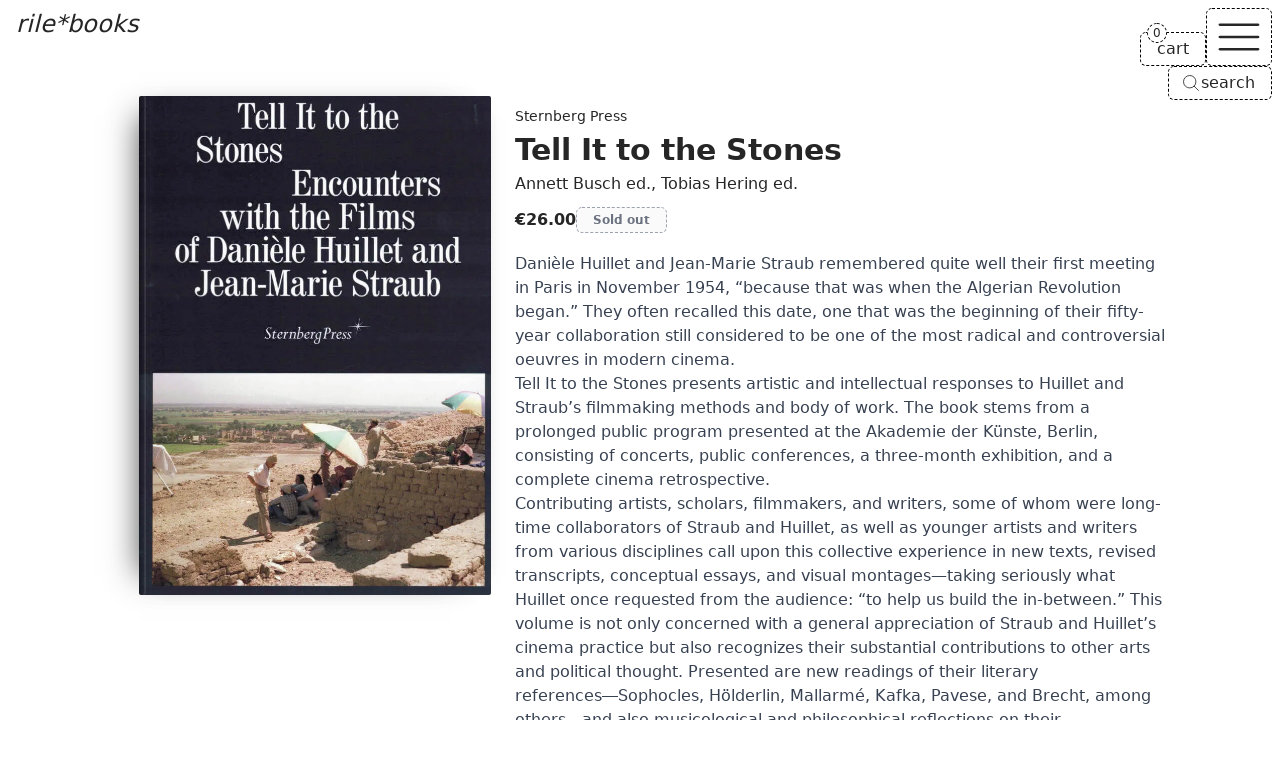

--- FILE ---
content_type: text/html; charset=UTF-8
request_url: https://www.rile.space/books/tell-it-to-the-stones
body_size: 17077
content:
<!DOCTYPE html>
<html lang="en">

<head>
    <meta charset="UTF-8">
    <meta http-equiv="X-UA-Compatible" content="ie=edge">
    <meta name="viewport" content="width=device-width, initial-scale=1.0">
    <meta name="csrf-token" content="jVaGjEiSQOBHIhVsbIYOXcIAOkYIqzcQNDTuYDY1">
    <meta name="author" content="rile*books">
    <meta name="description" content="Danièle Huillet and Jean-Marie Straub remembered quite well their first meeting in Paris in November 1954, “because that was when the Algerian Revolution began.” They often recalled this date, one that was the beginning of their fifty-year collaboration still considered to be one of the most radical and controversial oeuvres in modern cinema.
Tell It to the Stones presents artistic and intellectual responses to Huillet and Straub’s filmmaking methods and body of work. The book stems from a prolonged public program presented at the Akademie der Künste, Berlin, consisting of concerts, public conferences, a three-mo (...)">
    
    <meta property="og:type" content="website">
    <meta property="og:url" content="https://www.rile.space/books/tell-it-to-the-stones">
    <meta property="og:title" content="Tell It to the Stones by Annett Busch (ed.) and Tobias Hering (ed.) - rile*books">
    <meta property="og:description" content="Danièle Huillet and Jean-Marie Straub remembered quite well their first meeting in Paris in November 1954, “because that was when the Algerian Revolution began.” They often recalled this date, one that was the beginning of their fifty-year collaboration still considered to be one of the most radical and controversial oeuvres in modern cinema.
Tell It to the Stones presents artistic and intellectual responses to Huillet and Straub’s filmmaking methods and body of work. The book stems from a prolonged public program presented at the Akademie der Künste, Berlin, consisting of concerts, public conferences, a three-mo (...)">
    <meta property="og:image" content="https://rile.space/storage/1102/0226_Scan2021-06-11_141315.jpg">
    
    <link rel="canonical" href="https://www.rile.space/books/tell-it-to-the-stones" />
    
    <link rel="apple-touch-icon" sizes="180x180" href="https://www.rile.space/assets/favicon/apple-touch-icon.png">
    <link rel="icon" type="image/png" sizes="32x32" href="https://www.rile.space/assets/favicon/favicon-32x32.png">
    <link rel="icon" type="image/png" sizes="16x16" href="https://www.rile.space/assets/favicon/favicon-16x16.png">
    
    <title>Tell It to the Stones by Annett Busch (ed.) and Tobias Hering (ed.) - rile*books</title>
    
                <script type="application/ld+json">
    {
        "@context": "https://schema.org",
        "@type": "Book",
        "additionalType": "Product",
        "name": "Tell It to the Stones",
        "author": {
            "@type": "Person",
            "name": "Tobias Hering (ed.), Annett Busch (ed.)"
        },
        "bookFormat": "https://schema.org/Paperback",
        "image": "https://rile.space/storage/1102/0226_Scan2021-06-11_141315.jpg",
        "inLanguage": "English",
        "description": "Danièle Huillet and Jean-Marie Straub remembered quite well their first meeting in Paris in November 1954, “because that was when the Algerian Revolution began.” They often recalled this date, one that was the beginning of their fifty-year collaboration still considered to be one of the most radical and controversial oeuvres in modern cinema. Tell It to the Stones presents artistic and intellectual responses to Huillet and Straub’s filmmaking methods and body of work. The book stems from a prolonged public program presented at the Akademie der Künste, Berlin, consisting of concerts, public conferences, a three-month exhibition, and a complete cinema retrospective. Contributing artists, scholars, filmmakers, and writers, some of whom were long-time collaborators of Straub and Huillet, as well as younger artists and writers from various disciplines call upon this collective experience in new texts, revised transcripts, conceptual essays, and visual montages—taking seriously what Huillet once requested from the audience: “to help us build the in-between.” This volume is not only concerned with a general appreciation of Straub and Huillet’s cinema practice but also recognizes their substantial contributions to other arts and political thought. Presented are new readings of their literary references―Sophocles, Hölderlin, Mallarmé, Kafka, Pavese, and Brecht, among others—and also musicological and philosophical reflections on their preoccupation with Arnold Schoenberg; essayistic excursions to sites of their films; critical acclaim of their unflinching yet often misunderstood political stances; close readings of some of their most influential and radical films enriched by insights into the processes of their production. Tell It to the Stones reanimates these encounters and emphasizes how Straub and Huillet’s oeuvre still matters today, perhaps more than ever.",
        "publisher": {
            "@type": "Organization",
            "name": "Sternberg Press"
        },
        "offers": {
            "@type": "Offer",
            "itemCondition" : "http://schema.org/NewCondition",
            "url": "https://www.rile.space/books/tell-it-to-the-stones",
            "image": "https://rile.space/storage/1102/0226_Scan2021-06-11_141315.jpg",
            "availability": "https://schema.org/OutOfStock",
            "price": "26.00",
            "priceCurrency": "EUR",
            "validFrom": "2021-06-11T14:29:02+02:00",
            "priceValidUntil": "2026-07-20T02:40:42+02:00"
        }
    }
</script>
        <link rel="preload" as="style" href="https://www.rile.space/build/assets/app-DJL70Rsm.css" /><link rel="modulepreload" href="https://www.rile.space/build/assets/app-CDSkJDAG.js" /><link rel="stylesheet" href="https://www.rile.space/build/assets/app-DJL70Rsm.css" data-navigate-track="reload" /><script type="module" src="https://www.rile.space/build/assets/app-CDSkJDAG.js" data-navigate-track="reload"></script></head>

<body class="flex flex-col justify-between min-h-screen font-sans antialiased bg-background text-foreground">

    <a href="#main"
    class="absolute z-50 p-2 opacity-0 text-background bg-foreground -left-full focus:left-1/2 focus:-translate-x-1/2 focus:opacity-100">Skip
    to main content</a>
<header
    class="fixed top-0 left-0 z-20 px-4 pt-2 text-white w-fit md:text-inherit mix-blend-difference md:mix-blend-normal">
    <a class="text-2xl italic" href="https://www.rile.space">rile*books</a>
</header>

<nav id="nav" class="fixed top-0 right-0 z-20 flex flex-col items-end gap-2 mt-2 mr-2">
    <div class="flex items-end justify-end gap-2">
        <a href="https://www.rile.space/cart" id="cart"
            class="relative px-4 py-1 text-center transition-colors border border-black border-dashed rounded-md bg-background dark:border-neutral-500 dark:bg-accent group hover:text-fuchsia-500 hover:border-fuchsia-500 dark:hover:border-fuchsia-500">
            <span>cart</span>
            <div
                class="absolute start-full top-0 z-[1] w-max -translate-x-1/2 -translate-y-1/2 rounded-full bg-background dark:bg-accent rtl:translate-x-1/2">
                <span
                    class="flex cart-counter-js items-center justify-center rounded-full text-xs w-5 h-5 leading-none font-medium border min-w-[theme(spacing.4)] tracking-tighter border-black dark:border-neutral-500 group-hover:border-fuchsia-500 border-dashed">
                    0
                </span>
            </div>
        </a>

        
        <button id="nav-toggle" aria-label="Toggle navigation"
            class="px-1 transition-colors border border-black border-dashed rounded-md bg-background dark:bg-accent dark:border-neutral-500 hover:text-fuchsia-500 hover:border-fuchsia-500 dark:hover:border-fuchsia-500">
            <svg class="h-14" stroke="currentColor" fill="none" viewBox="0 0 24 24" stroke-width="1">
                <path id="open-icon" class="inline-flex" stroke-linecap="round" stroke-linejoin="round"
                    d="M3.75 6.75h16.5M3.75 12h16.5m-16.5 5.25h16.5" />
                <path id="close-icon" class="hidden" stroke-linecap="round" stroke-linejoin="round"
                    d="M6 18L18 6M6 6l12 12" />
            </svg>
        </button>
    </div>

    
    <button type="button"
        class="items-center hidden gap-1 py-1 pl-3 pr-4 text-center transition-colors bg-background border border-black border-dashed rounded-md open-search-dialog-js md:inline-flex dark:border-neutral-500 dark:bg-accent hover:text-fuchsia-500 [&_svg]:size-5">
        <svg xmlns="http://www.w3.org/2000/svg" fill="none" viewBox="0 0 24 24" stroke-width="1"
            stroke="currentColor" aria-hidden="true" data-slot="icon">
            <path stroke-linecap="round" stroke-linejoin="round"
                d="m21 21-5.197-5.197m0 0A7.5 7.5 0 1 0 5.196 5.196a7.5 7.5 0 0 0 10.607 10.607Z" />
        </svg>
        <span>search</span>
    </button>

    <div id="nav-menu" class="hidden w-40 rounded-md dark:bg-accent bg-background">
        <div
            class="text-center border border-black border-dashed divide-y divide-black rounded-md dark:border-neutral-500 dark:divide-neutral-500 divide-dashed">
            <a href="https://www.rile.space/books"
                class="block p-2 transition-colors rounded-t-md hover:underline">Books</a>
            <a href="https://www.rile.space/events" class="block p-2 transition-colors hover:underline">Events</a>
            <a href="https://www.rile.space/podcasts" class="block p-2 transition-colors hover:underline">Podcasts</a>
            <a href="https://www.rile.space/info/about-us"
                class="block p-2 transition-colors rounded-b-md hover:underline">Info</a>
            <button type="button"
                class="inline-flex items-center justify-center w-full gap-1 p-2 text-center md:hidden open-search-dialog-js hover:underline">
                <svg xmlns="http://www.w3.org/2000/svg" fill="none" viewBox="0 0 24 24" stroke-width="1"
                    class="h-5" stroke="currentColor" aria-hidden="true" data-slot="icon">
                    <path stroke-linecap="round" stroke-linejoin="round"
                        d="m21 21-5.197-5.197m0 0A7.5 7.5 0 1 0 5.196 5.196a7.5 7.5 0 0 0 10.607 10.607Z" />
                </svg>
                <span>Search</span>
            </button>
        </div>
    </div>
</nav>
    <dialog id="search-dialog" aria-describedby="search-dialog-description" aria-labelledby="search-dialog-title"
    class="relative z-20 border rounded-lg shadow-lg w-96 border-border bg-background">
    <search>
        <form method="GET" action="https://www.rile.space/books" id="search-form">
            <div class="grid w-full max-w-lg gap-4 p-6 sm:max-w-md">
                <div class="flex flex-col gap-y-1.5 text-left">
                    <div class="flex items-center gap-2">
                        <h2 id="search-dialog-title"
                            class="text-lg font-semibold leading-none tracking-tight text-foreground">
                            Search books</h2>
                        
                    </div>
                    <p id="search-dialog-description" class="text-sm text-muted-foreground">Search books by title,
                        author, publisher, keywords...</p>
                </div>
                <div class="flex items-center space-x-2">
                    <div class="grid flex-1 gap-2">
                        <label for="search-books"
                            class="text-sm font-medium leading-none sr-only peer-disabled:cursor-not-allowed peer-disabled:opacity-70">
                            Search </label>
                        <input name="like" id="search-books" placeholder="Search books..." autofocus required
                            value=""
                            class="flex w-full px-3 py-1 text-sm transition-colors bg-transparent border-black border-dashed rounded-md dark:border-neutral-500 h-9 focus:border-solid focus:border-black focus:outline-none focus:ring-0 placeholder:text-muted-foreground disabled:cursor-not-allowed disabled:opacity-50 text-foreground">
                    </div>
                </div>

                <div class="flex justify-start gap-x-2">
                    <button type="submit" class="custom-btn custom-btn--blue">Search</button>
                </div>

                <button type="button" id="close-search-dialog"
                    class="absolute transition-opacity rounded-sm right-4 top-4 opacity-70 ring-offset-background hover:opacity-100 focus:outline-none focus:ring-2 focus:ring-ring focus:ring-offset-2 disabled:pointer-events-none text-muted-foreground"><svg
                        xmlns="http://www.w3.org/2000/svg" width="24" height="24" viewBox="0 0 24 24"
                        fill="none" stroke="currentColor" stroke-width="2" stroke-linecap="round"
                        stroke-linejoin="round" class="w-4 h-4 lucide lucide-xicon">
                        <path d="M18 6 6 18"></path>
                        <path d="m6 6 12 12"></path>
                    </svg><span class="sr-only">Close</span></button>
            </div>
        </form>
    </search>
</dialog>

    <main id="main">
        <section aria-labelledby="product-section" class="px-4 pt-32 md:pt-24 md:mx-auto min-h-[85vh] w-fit pb-12 mb-8">
        <article class="flex flex-col items-start md:flex-row md:gap-x-2">

            <figure class="px-6 book-cover">
                <picture class="wrap">
                    <source type="image/webp" srcset="https://rile.space/storage/1102/conversions/0226_Scan2021-06-11_141315-webp.webp">
                    <img src="https://rile.space/storage/1102/0226_Scan2021-06-11_141315.jpg" alt="Cover of Tell It to the Stones"
                        class="max-w-60 sm:max-w-64 object-contain md:max-w-72 lg:max-w-[22rem] max-h-[45rem] w-auto h-auto"
                        width="700"
                        height="993">
                </picture>
            </figure>

            <div class="mt-4 md:mt-2 max-w-prose xl:min-w-[65ch]">

                                    <p>
                        <a class="text-sm hover:underline" href="https://www.rile.space/publishers/sternberg-press">
                            Sternberg Press
                        </a>
                    </p>
                
                <h1 id="product-section" class="my-1 text-2xl font-semibold md:text-3xl">Tell It to the Stones</h1>

                                    <p>
                        <a class="hover:underline" href="https://www.rile.space/authors/annett-busch">Annett Busch</a> ed., <a class="hover:underline" href="https://www.rile.space/authors/tobias-hering">Tobias Hering</a> ed.
                    </p>
                
                <div class="flex items-center my-2 gap-x-3">

                    <span class="py-1 text-base font-semibold">€26.00</span>

                    
                                            <button type="button" disabled aria-label="Tell It to the Stones is sold out"
                            class="px-4 py-1 text-xs font-semibold text-gray-500 transition-all border border-gray-400 border-dashed rounded-md dark:border-neutral-500 dark:text-neutral-400">
                            Sold out</button>
                                    </div>


                <div class="my-4 leading-normal prose dark:prose-invert overflow-anywhere">

                    <p>Dani&egrave;le Huillet and Jean-Marie Straub remembered quite well their first meeting in Paris in November 1954, &ldquo;because that was when the Algerian Revolution began.&rdquo; They often recalled this date, one that was the beginning of their fifty-year collaboration still considered to be one of the most radical and controversial oeuvres in modern cinema.</p>
<p>Tell It to the Stones presents artistic and intellectual responses to Huillet and Straub&rsquo;s filmmaking methods and body of work. The book stems from a prolonged public program presented at the Akademie der K&uuml;nste, Berlin, consisting of concerts, public conferences, a three-month exhibition, and a complete cinema retrospective.</p>
<p>Contributing artists, scholars, filmmakers, and writers, some of whom were long-time collaborators of Straub and Huillet, as well as younger artists and writers from various disciplines call upon this collective experience in new texts, revised transcripts, conceptual essays, and visual montages&mdash;taking seriously what Huillet once requested from the audience: &ldquo;to help us build the in-between.&rdquo; This volume is not only concerned with a general appreciation of Straub and Huillet&rsquo;s cinema practice but also recognizes their substantial contributions to other arts and political thought. Presented are new readings of their literary references―Sophocles, H&ouml;lderlin, Mallarm&eacute;, Kafka, Pavese, and Brecht, among others&mdash;and also musicological and philosophical reflections on their preoccupation with Arnold Schoenberg; essayistic excursions to sites of their films; critical acclaim of their unflinching yet often misunderstood political stances; close readings of some of their most influential and radical films enriched by insights into the processes of their production. Tell It to the Stones reanimates these encounters and emphasizes how Straub and Huillet&rsquo;s oeuvre still matters today, perhaps more than ever.</p>

                    <p class="text-sm">
                        
                        Language: <a class="hover:text-fuchsia-500 not-prose" href="https://www.rile.space/books?language=english">English</a>
                    </p>
                    

                    

                </div>

                                    <div class="flex flex-wrap items-center gap-2 my-6">
                        <svg aria-hidden="true" xmlns="http://www.w3.org/2000/svg" fill="none" viewBox="0 0 24 24"
                            class="w-5 h-5" stroke="currentColor">
                            <path stroke-linecap="round" stroke-linejoin="round" stroke-width="1"
                                d="M12 6.253v13m0-13C10.832 5.477 9.246 5 7.5 5S4.168 5.477 3 6.253v13C4.168 18.477 5.754 18 7.5 18s3.332.477 4.5 1.253m0-13C13.168 5.477 14.754 5 16.5 5c1.747 0 3.332.477 4.5 1.253v13C19.832 18.477 18.247 18 16.5 18c-1.746 0-3.332.477-4.5 1.253">
                            </path>
                        </svg>
                                                    <a class="px-4 py-1 text-xs font-semibold leading-snug transition-all border rounded-md bg-accent border-accent hover:text-fuchsia-500"
                                href="https://www.rile.space/books?category=film-video">Film &amp; Video</a>
                                                    <a class="px-4 py-1 text-xs font-semibold leading-snug transition-all border rounded-md bg-accent border-accent hover:text-fuchsia-500"
                                href="https://www.rile.space/books?category=monograph">Monograph</a>
                                                
                    </div>
                            </div>
        </article>
    </section>

            <section aria-labelledby="recommendations-section">

            <h2 id="recommendations-section" class="px-4 mx-auto my-8 text-4xl">recommendations</h2>

            <div class="mb-20 md:mb-12 product-grid">
                                    <div class="sm:grid grid-rows-[auto_minmax(auto,250px)]">
    <figure class="px-6 pb-2 book-cover">
        <a class="wrap" href="https://www.rile.space/books/raven-chacon-a-worms-eye-view-from-a-birds-beak" tabindex="-1">
            <picture>
                <source type="image/webp" srcset="https://rile.space/storage/2536/conversions/240502120537_20240108_RavenChacon_PUBLISHER_COVER_LOWRES2-webp.webp">
                <img src="https://rile.space/storage/2536/240502120537_20240108_RavenChacon_PUBLISHER_COVER_LOWRES2.jpg" alt="Cover of Raven Chacon: A Worm’s Eye View From a Bird’s Beak"
                     loading="lazy"                     class="max-w-60 sm:max-w-64 max-h-[32rem] w-auto h-auto"
                    width="646"
                    height="803">
            </picture>
        </a>
    </figure>
    <div class="mt-2 overflow-x-auto overflow-y-clip">
                    <p>
                <a class="text-sm hover:underline" href="https://www.rile.space/publishers/sternberg-press">
                    Sternberg Press
                </a>
            </p>
        
        <h3 class="my-1 font-semibold line-clamp-2"><a href="https://www.rile.space/books/raven-chacon-a-worms-eye-view-from-a-birds-beak"
                class="hover:underline">Raven Chacon: A Worm’s Eye View From a Bird’s Beak</a></h3>

                    <p>
                                    <a href="https://www.rile.space/authors/stefanie-hessler"
                        class="hover:underline">Stefanie Hessler</a>,

                                                        <a href="https://www.rile.space/authors/katya-garcia-anton"
                        class="hover:underline">Katya García-Antón</a>

                                            <span> and 1 more</span>
                                    </p>
        
        <div class="flex my-2 gap-x-3">
            <div class="flex items-center leading-none gap-x-2">

                                    <a href="https://www.rile.space/books?category=performance"
                        class="py-1 text-xs font-semibold rounded-md hover:underline">
                        Performance
                    </a>

                                            
                
                <data value="29"
                    class="py-1 text-xs font-semibold rounded-md">€29.00</data>

            </div>

            
                            <button type="button" aria-label="Add Raven Chacon: A Worm’s Eye View From a Bird’s Beak to cart"
                    data-product-id="2641"
                    class="px-3 py-1 text-xs font-semibold transition-all border border-black border-dashed rounded-md bg-accent dark:border-neutral-500 add-to-cart-js colorful-js hover:text-fuchsia-500 hover:border-fuchsia-500">Add
                    to cart</button>
                    </div>

        <div class="my-2 leading-normal prose line-clamp-3 prose-p:inline dark:prose-invert">
            <p>A career-spanning catalogue featuring excerpts from <a href="https://rile.space/authors/raven-chacon">Raven Chacon</a>&rsquo;s scores, musical prompts, and drawings interspersed with full-color documentation and descriptive texts of installations, sculptures, and performances. Raven Chacon is a composer and artist creating musical experiences that explore relationships among land, space, and people.</p>
<p>In an experimental practice that cuts across the boundaries of visual art, performance, and music, Chacon breaks open musical traditions and activates spaces of performance where the histories of the lands the United States has encroached upon can be contemplated, questioned, and reimagined. In 2022, Raven Chacon became the first Native American to win the Pulitzer Prize for Music, and was awarded a prestigious MacArthur &ldquo;genius&rdquo; fellowship in 2023.</p>
<p>Texts by Raven Chacon, Lou Cornum, <a href="https://rile.space/authors/aruna-dsouza">Aruna D'Souza</a>, Candice Hopkins, <a href="https://rile.space/authors/anthony-huberman">Anthony Huberman</a>, Ingir Bål Nango, Marja Bål Nango, Dylan Robinson &amp; Patrick Nickleson, Eric-Paul Riege, Sigbj&oslash;rn Skåden, Ánde Somby.</p>
<p>Foreword by Katya García-Antón and Stefanie Hessler.</p></div>

    </div>
</div>
                                    <div class="sm:grid grid-rows-[auto_minmax(auto,250px)]">
    <figure class="px-6 pb-2 book-cover">
        <a class="wrap" href="https://www.rile.space/books/planetary-realism-art-against-apocalypse" tabindex="-1">
            <picture>
                <source type="image/webp" srcset="https://rile.space/storage/3657/conversions/01K598K1RQRVPKQ0690YH8DMHN-webp.webp">
                <img src="https://rile.space/storage/3657/01K598K1RQRVPKQ0690YH8DMHN.jpg" alt="Cover of Planetary Realism – Art Against Apocalypse"
                     loading="lazy"                     class="max-w-60 sm:max-w-64 max-h-[32rem] w-auto h-auto"
                    width="600"
                    height="929">
            </picture>
        </a>
    </figure>
    <div class="mt-2 overflow-x-auto overflow-y-clip">
                    <p>
                <a class="text-sm hover:underline" href="https://www.rile.space/publishers/sternberg-press">
                    Sternberg Press
                </a>
            </p>
        
        <h3 class="my-1 font-semibold line-clamp-2"><a href="https://www.rile.space/books/planetary-realism-art-against-apocalypse"
                class="hover:underline">Planetary Realism – Art Against Apocalypse</a></h3>

                    <p>
                                    <a href="https://www.rile.space/authors/josephine-berry"
                        class="hover:underline">Josephine Berry</a>

                                                </p>
        
        <div class="flex my-2 gap-x-3">
            <div class="flex items-center leading-none gap-x-2">

                                    <a href="https://www.rile.space/books?category=ecology"
                        class="py-1 text-xs font-semibold rounded-md hover:underline">
                        Ecology
                    </a>

                                            
                
                <data value="22"
                    class="py-1 text-xs font-semibold rounded-md">€22.00</data>

            </div>

            
                            <button type="button" aria-label="Add Planetary Realism – Art Against Apocalypse to cart"
                    data-product-id="3488"
                    class="px-3 py-1 text-xs font-semibold transition-all border border-black border-dashed rounded-md bg-accent dark:border-neutral-500 add-to-cart-js colorful-js hover:text-fuchsia-500 hover:border-fuchsia-500">Add
                    to cart</button>
                    </div>

        <div class="my-2 leading-normal prose line-clamp-3 prose-p:inline dark:prose-invert">
            <p>Traditions of realism are brought together with the decolonial and ecological concept of "planetarity" to understand a new realism in contemporary art.</p><p>The devastation left in the wake of modernity and globalization is revealing a fragile and unfamiliar planet, and humanity has awakened to a new real. If the old "realist" tools of objectivism have contributed to capitalist society's divorce from the natural world, how are artists finding new ways to make us really see—and feel—the planet?<br>Surveying a body of planet-facing art, communal practices, and activism, Josephine Berry investigates art's power to break with capitalist realism and decarbonize the imagination. With chapters on feeling as world-making, the rupture of petroleum landscapes, artists' urban exodus, and migration as survival, <em>Planetary Realism</em> delves deeply into art's necessary reimagining of life on Earth.<br><br>"<em>Planetary Realism</em> is a deeply necessary book to add to our toolkit of struggle against a corporate world intent on destroying our planet for nothing but profit. Berry's book is a wake up call to artists and all those whose imaginations have not been destroyed by the consensensual silence surrounding the life or death issue of climate catastrophe. She dismantles the concept of art's autonomy to describe how artists all over the world are becoming artworkers for Planet Earth." — Peter Kennard, London-based artist and activist, and Emeritus Professor of Political Art at the Royal College of Art<br><br>"Through this superlative and vigorously argued version of a realism for today—meticulously attuned to planetary predicaments and the art and culture that inhabits them—Berry gives us means to map ways of being more hospitable, disobedient, migratory, alive, in the present." — Matthew Fuller, co-author of Bleak Joys: Aesthetics of Ecology and Impossibility, and Investigative Aesthetics: Conflicts and Commons in the Politics of Truth</p><p>Josephine Berry is an art theorist, writer and editor. She supervises thesis only and practice based PhDs in the School of Arts and Humanities, Royal College of Art, London, and teaches in Media Communication and Cultural Studies at Goldsmiths, University of London. She is a member of Mute magazine's editorial collective <em>Mute</em> and is a peer reviewer for the journal Theory, Culture &amp; Society.</p></div>

    </div>
</div>
                                    <div class="sm:grid grid-rows-[auto_minmax(auto,250px)]">
    <figure class="px-6 pb-2 book-cover">
        <a class="wrap" href="https://www.rile.space/books/i-want" tabindex="-1">
            <picture>
                <source type="image/webp" srcset="https://rile.space/storage/264/conversions/iwant-webp.webp">
                <img src="https://rile.space/storage/264/iwant.jpg" alt="Cover of I Want"
                     loading="lazy"                     class="max-w-60 sm:max-w-64 max-h-[32rem] w-auto h-auto"
                    width="364"
                    height="516">
            </picture>
        </a>
    </figure>
    <div class="mt-2 overflow-x-auto overflow-y-clip">
                    <p>
                <a class="text-sm hover:underline" href="https://www.rile.space/publishers/sternberg-press">
                    Sternberg Press
                </a>
            </p>
        
        <h3 class="my-1 font-semibold line-clamp-2"><a href="https://www.rile.space/books/i-want"
                class="hover:underline">I Want</a></h3>

                    <p>
                                    <a href="https://www.rile.space/authors/pauline-boudry-renate-lorenz"
                        class="hover:underline">Pauline Boudry/ Renate Lorenz</a>

                                                </p>
        
        <div class="flex my-2 gap-x-3">
            <div class="flex items-center leading-none gap-x-2">

                                    <a href="https://www.rile.space/books?category=film-video"
                        class="py-1 text-xs font-semibold rounded-md hover:underline">
                        Film &amp; Video
                    </a>

                                            
                
                <data value="20"
                    class="py-1 text-xs font-semibold rounded-md">€20.00</data>

            </div>

            
                            <button type="button" aria-label="Add I Want to cart"
                    data-product-id="271"
                    class="px-3 py-1 text-xs font-semibold transition-all border border-black border-dashed rounded-md bg-accent dark:border-neutral-500 add-to-cart-js colorful-js hover:text-fuchsia-500 hover:border-fuchsia-500">Add
                    to cart</button>
                    </div>

        <div class="my-2 leading-normal prose line-clamp-3 prose-p:inline dark:prose-invert">
            <p>I Want reviews the eponymous duo&#39;s double-projection film installation examining issues of gender, sexuality and performativity&mdash;and inspired by the words of punk poetess <a href="https://rile.space/authors/kathy-acker">Kathy Acker</a> and convicted whistle-blower Chelsea Manning. This publication documents the major film installation I Want (2015) by collaborative artists Pauline Boudry and Renate Lorenz, which was presented at their 2015 solo exhibitions at Kunsthalle Z&uuml;rich and Nottingham Contemporary.</p><p>The double-projection film installation is based on a script that borrows texts from American punk-poet Kathy Acker (1947-1997), as well as chats and materials by convicted whistle-blower Chelsea Manning that speak of her reasons for revealing nearly one million secret military and diplomatic documents through WikiLeaks, at the same time exposing her transgender identity to her superiors.</p><p>Through poetic gestures of appropriation and recombination, Boudry and Lorenz examine issues around gender, sexuality, the performance of identity, and the nature of collaboration. Alongside generous color documentation, written contributions by Gregg Bordowitz, Laura Guy, <a href="https://rile.space/authors/dean-spade">Dean Spade</a>, and Craig Willse unpack and reflect upon both the historical context and contemporary significance of this multivalent work.</p></div>

    </div>
</div>
                                    <div class="sm:grid grid-rows-[auto_minmax(auto,250px)]">
    <figure class="px-6 pb-2 book-cover">
        <a class="wrap" href="https://www.rile.space/books/aftershow" tabindex="-1">
            <picture>
                <source type="image/webp" srcset="https://rile.space/storage/265/conversions/aftershow-webp.webp">
                <img src="https://rile.space/storage/265/aftershow.jpg" alt="Cover of Aftershow"
                     loading="lazy"                     class="max-w-60 sm:max-w-64 max-h-[32rem] w-auto h-auto"
                    width="753"
                    height="1000">
            </picture>
        </a>
    </figure>
    <div class="mt-2 overflow-x-auto overflow-y-clip">
                    <p>
                <a class="text-sm hover:underline" href="https://www.rile.space/publishers/sternberg-press">
                    Sternberg Press
                </a>
            </p>
        
        <h3 class="my-1 font-semibold line-clamp-2"><a href="https://www.rile.space/books/aftershow"
                class="hover:underline">Aftershow</a></h3>

                    <p>
                                    <a href="https://www.rile.space/authors/pauline-boudry-renate-lorenz"
                        class="hover:underline">Pauline Boudry/ Renate Lorenz</a>

                                                </p>
        
        <div class="flex my-2 gap-x-3">
            <div class="flex items-center leading-none gap-x-2">

                                    <a href="https://www.rile.space/books?category=performance"
                        class="py-1 text-xs font-semibold rounded-md hover:underline">
                        Performance
                    </a>

                                            
                
                <data value="25"
                    class="py-1 text-xs font-semibold rounded-md">€25.00</data>

            </div>

            
                            <button type="button" aria-label="Add Aftershow to cart"
                    data-product-id="272"
                    class="px-3 py-1 text-xs font-semibold transition-all border border-black border-dashed rounded-md bg-accent dark:border-neutral-500 add-to-cart-js colorful-js hover:text-fuchsia-500 hover:border-fuchsia-500">Add
                    to cart</button>
                    </div>

        <div class="my-2 leading-normal prose line-clamp-3 prose-p:inline dark:prose-invert">
            <p>A monograph / artists&#39; book that engages with the recent film installations of Pauline Boudry / Renate Lorenz. Installation shots, research material, scripts, and film stills give an insight into the artists&#39; investigation of performance in film and their dense net of references to experimental film, the history of photography, sound, and underground (drag) performances.</p><p>The book&#39;s title alludes to an interest in opaque events that are belated, left backstage or off-screen. A number of (fictitious) letters to friends and collaborators such as Sharon Hayes, <a href="https://rile.space/authors/yvonne-rainer">Yvonne Rainer</a>, Ginger Brooks-Takahashi, and <a href="https://rile.space/authors/jack-smith">Jack Smith</a> place the work of Boudry &amp; Lorenz in a context of debates around temporalities, activism, the archival, decolonizing practices, and queer histories. Published following the exhibition &ldquo;Patriarchal Poetry&rdquo; at the Badischer Kunstverein, September 27&ndash; November 24, 2013.</p></div>

    </div>
</div>
                                    <div class="sm:grid grid-rows-[auto_minmax(auto,250px)]">
    <figure class="px-6 pb-2 book-cover">
        <a class="wrap" href="https://www.rile.space/books/on-the-benefits-of-friendship" tabindex="-1">
            <picture>
                <source type="image/webp" srcset="https://rile.space/storage/1861/conversions/0153_Scan2023-02-16_123701_007-webp.webp">
                <img src="https://rile.space/storage/1861/0153_Scan2023-02-16_123701_007.jpg" alt="Cover of On the Benefits of Friendship"
                     loading="lazy"                     class="max-w-60 sm:max-w-64 max-h-[32rem] w-auto h-auto"
                    width="700"
                    height="1112">
            </picture>
        </a>
    </figure>
    <div class="mt-2 overflow-x-auto overflow-y-clip">
                    <p>
                <a class="text-sm hover:underline" href="https://www.rile.space/publishers/sternberg-press">
                    Sternberg Press
                </a>
            </p>
        
        <h3 class="my-1 font-semibold line-clamp-2"><a href="https://www.rile.space/books/on-the-benefits-of-friendship"
                class="hover:underline">On the Benefits of Friendship</a></h3>

                    <p>
                                    <a href="https://www.rile.space/authors/isabelle-graw"
                        class="hover:underline">Isabelle Graw</a>

                                                </p>
        
        <div class="flex my-2 gap-x-3">
            <div class="flex items-center leading-none gap-x-2">

                                    <a href="https://www.rile.space/books?category=essays"
                        class="py-1 text-xs font-semibold rounded-md hover:underline">
                        Essays
                    </a>

                                            
                
                <data value="22"
                    class="py-1 text-xs font-semibold rounded-md">€22.00</data>

            </div>

            
                            <button type="button" aria-label="Add On the Benefits of Friendship to cart"
                    data-product-id="1939"
                    class="px-3 py-1 text-xs font-semibold transition-all border border-black border-dashed rounded-md bg-accent dark:border-neutral-500 add-to-cart-js colorful-js hover:text-fuchsia-500 hover:border-fuchsia-500">Add
                    to cart</button>
                    </div>

        <div class="my-2 leading-normal prose line-clamp-3 prose-p:inline dark:prose-invert">
            <p>Isabelle Graw reflects on the purposes and struggles of friendship in competitive social milieus.</p>
<p>By focusing on her own social milieu&mdash;the art world&mdash;Graw demonstrates how friendships are neither totally disinterested nor reduceable to their use. Written in the intimate form of a fictional diary, this book laments useful friendships while praising true friendship in all its forms. For Graw, friendship is an existential necessity&mdash;if only because it points to how we relate to and depend on others. Friendship, she finds, is as important as the air we breathe&mdash;with it, we are able to fully live.</p>
<p>"On the Benefits of Friendship strangely calls to mind the fictional schoolboy-diary format <a href="https://rile.space/authors/robert-walser">Robert Walser</a> staged to deliver his first novel. Aware of its own performance while successfully assuming its desired voice, Graw's diaristic story is a clever vehicle for social critique of utility friendships."&nbsp;<br />&mdash; <a href="https://rile.space/authors/stephanie-lacava">Stephanie LaCava</a>, author of I Fear My Pain Interests You</p>
<p>"Isabelle Graw has written the Elective Affinities for the twenty-first century, as a feminist novel and a dysfunctional family portrait set in the contemporary art world."<br />&mdash; Violaine Huisman, author of The Book of Mother</p>
<p>Isabelle Graw is Professor for Art Theory and Art History at Staatliche Hochschule f&uuml;r Bildende K&uuml;nste (St&auml;delschule), Frankfurt am Main, where she co-founded the Institute of Art Criticism. She is an art critic and co-founder ofTexte zur Kunst in Berlin.</p></div>

    </div>
</div>
                                    <div class="sm:grid grid-rows-[auto_minmax(auto,250px)]">
    <figure class="px-6 pb-2 book-cover">
        <a class="wrap" href="https://www.rile.space/books/this-is-not-my-signature" tabindex="-1">
            <picture>
                <source type="image/webp" srcset="https://rile.space/storage/2705/conversions/240823120814_anastasi-webp.webp">
                <img src="https://rile.space/storage/2705/240823120814_anastasi.jpg" alt="Cover of This Is Not My Signature"
                     loading="lazy"                     class="max-w-60 sm:max-w-64 max-h-[32rem] w-auto h-auto"
                    width="700"
                    height="899">
            </picture>
        </a>
    </figure>
    <div class="mt-2 overflow-x-auto overflow-y-clip">
                    <p>
                <a class="text-sm hover:underline" href="https://www.rile.space/publishers/mousse-publishing">
                    Mousse Publishing
                </a>
            </p>
        
        <h3 class="my-1 font-semibold line-clamp-2"><a href="https://www.rile.space/books/this-is-not-my-signature"
                class="hover:underline">This Is Not My Signature</a></h3>

                    <p>
                                    <a href="https://www.rile.space/authors/william-anastasi"
                        class="hover:underline">William Anastasi</a>

                                                </p>
        
        <div class="flex my-2 gap-x-3">
            <div class="flex items-center leading-none gap-x-2">

                                    <a href="https://www.rile.space/books?category=monograph"
                        class="py-1 text-xs font-semibold rounded-md hover:underline">
                        Monograph
                    </a>

                                            
                
                <data value="40"
                    class="py-1 text-xs font-semibold rounded-md">€40.00</data>

            </div>

            
                            <button type="button" aria-label="Add This Is Not My Signature to cart"
                    data-product-id="2817"
                    class="px-3 py-1 text-xs font-semibold transition-all border border-black border-dashed rounded-md bg-accent dark:border-neutral-500 add-to-cart-js colorful-js hover:text-fuchsia-500 hover:border-fuchsia-500">Add
                    to cart</button>
                    </div>

        <div class="my-2 leading-normal prose line-clamp-3 prose-p:inline dark:prose-invert">
            <p>A journey through the artist's work and life.</p>
<p>William Anastasi is the author of a prolific body of work. A major figure in conceptualism and in many respects one of its initiators, his trajectory cannot be solely confined to this chapter in the history of contemporary art. The book revisits, through the prism of multiple voices, the various aspects of an approach that unfolded with the use of complementary mediums. Drawing coexists with photography and "new" technologies, alongside objects, paintings, and installations. Within this corpus to be (re)discovered, sounds, images, and language, as well as artifacts, protocols, and processes, convey inquiries related to space and time, representation, and perception. With contributions from Dove Bradshaw, Chiara Costa, B&eacute;atrice Gross, Val&eacute;rie Mavridorakis, H&eacute;l&egrave;ne Meisel, S&eacute;bastien Pluot, Julia Robinson, Robert Storr, and Erik Verhagen.</p>
<p>Edited by Erik Verhagen.<br />Texts by Dove Bradshaw, Chiara Costa, B&eacute;atrice Gross, Val&eacute;rie Mavridorakis, H&eacute;l&egrave;ne Meisel, S&eacute;bastien Pluot, Julia Robinson, Robert Storr, Erik Verhagen.</p></div>

    </div>
</div>
                                    <div class="sm:grid grid-rows-[auto_minmax(auto,250px)]">
    <figure class="px-6 pb-2 book-cover">
        <a class="wrap" href="https://www.rile.space/books/programmed-melancholy" tabindex="-1">
            <picture>
                <source type="image/webp" srcset="https://rile.space/storage/882/conversions/1108_Scan2021-02-10_110545_005-webp.webp">
                <img src="https://rile.space/storage/882/1108_Scan2021-02-10_110545_005.jpg" alt="Cover of Programmed Melancholy"
                     loading="lazy"                     class="max-w-60 sm:max-w-64 max-h-[32rem] w-auto h-auto"
                    width="866"
                    height="1099">
            </picture>
        </a>
    </figure>
    <div class="mt-2 overflow-x-auto overflow-y-clip">
                    <p>
                <a class="text-sm hover:underline" href="https://www.rile.space/publishers/mousse-publishing">
                    Mousse Publishing
                </a>
            </p>
        
        <h3 class="my-1 font-semibold line-clamp-2"><a href="https://www.rile.space/books/programmed-melancholy"
                class="hover:underline">Programmed Melancholy</a></h3>

                    <p>
                                    <a href="https://www.rile.space/authors/gabriel-abrantes"
                        class="hover:underline">Gabriel Abrantes</a>

                                                </p>
        
        <div class="flex my-2 gap-x-3">
            <div class="flex items-center leading-none gap-x-2">

                                    <a href="https://www.rile.space/books?category=film-video"
                        class="py-1 text-xs font-semibold rounded-md hover:underline">
                        Film &amp; Video
                    </a>

                                            
                
                <data value="25"
                    class="py-1 text-xs font-semibold rounded-md">€25.00</data>

            </div>

            
                            <button type="button" aria-label="Add Programmed Melancholy to cart"
                    data-product-id="907"
                    class="px-3 py-1 text-xs font-semibold transition-all border border-black border-dashed rounded-md bg-accent dark:border-neutral-500 add-to-cart-js colorful-js hover:text-fuchsia-500 hover:border-fuchsia-500">Add
                    to cart</button>
                    </div>

        <div class="my-2 leading-normal prose line-clamp-3 prose-p:inline dark:prose-invert">
            <p>Gabriel Abrantes has been making a career in cinema; with numerous international exhibitions, he's been keeping prolific, with video installations, drawing, painting, and now also VR. This book, published by maat and Mousse, attests exactly this. A book that is predominantly visual and clearly structured, efficient in transposing a certain formal and conceptual attitude that runs through Abrantes's work into the book's aesthetic approach, expressing humour and irony visually within a relatively classical framework.</p>
<p>"The juxtaposition of references to art and cultural history with personal and socio-political commentary is a guiding thread throughout Programmed Melancholy." writes Emily Butler, in one of the essays included in this book (other texts are an interview with the artist and short essay by Rosa Lle&oacute;). Butler continues: "His works engage with our emotions, with a range of personal feelings, often humorous, potentially rousing ethical and political beliefs. Unstable, multi-faced, polysexual, his characters waver between expressing personal emotions and wider social, environmental and political concerns."</p></div>

    </div>
</div>
                                    <div class="sm:grid grid-rows-[auto_minmax(auto,250px)]">
    <figure class="px-6 pb-2 book-cover">
        <a class="wrap" href="https://www.rile.space/books/for-a-time" tabindex="-1">
            <picture>
                <source type="image/webp" srcset="https://rile.space/storage/644/conversions/0353_Scan2021-02-03_155041-webp.webp">
                <img src="https://rile.space/storage/644/0353_Scan2021-02-03_155041.jpg" alt="Cover of For a Time"
                     loading="lazy"                     class="max-w-60 sm:max-w-64 max-h-[32rem] w-auto h-auto"
                    width="883"
                    height="1260">
            </picture>
        </a>
    </figure>
    <div class="mt-2 overflow-x-auto overflow-y-clip">
                    <p>
                <a class="text-sm hover:underline" href="https://www.rile.space/publishers/argos-arts">
                    Argos Arts
                </a>
            </p>
        
        <h3 class="my-1 font-semibold line-clamp-2"><a href="https://www.rile.space/books/for-a-time"
                class="hover:underline">For a Time</a></h3>

                    <p>
                                    <a href="https://www.rile.space/authors/lina-selander"
                        class="hover:underline">Lina Selander</a>,

                                                        <a href="https://www.rile.space/authors/oscar-mangione"
                        class="hover:underline">Oscar Mangione</a>

                                                </p>
        
        <div class="flex my-2 gap-x-3">
            <div class="flex items-center leading-none gap-x-2">

                                    <a href="https://www.rile.space/books?category=film-video"
                        class="py-1 text-xs font-semibold rounded-md hover:underline">
                        Film &amp; Video
                    </a>

                                            
                
                <data value="7"
                    class="py-1 text-xs font-semibold rounded-md">€7.00</data>

            </div>

            
                            <button type="button" aria-label="Add For a Time to cart"
                    data-product-id="662"
                    class="px-3 py-1 text-xs font-semibold transition-all border border-black border-dashed rounded-md bg-accent dark:border-neutral-500 add-to-cart-js colorful-js hover:text-fuchsia-500 hover:border-fuchsia-500">Add
                    to cart</button>
                    </div>

        <div class="my-2 leading-normal prose line-clamp-3 prose-p:inline dark:prose-invert">
            <p>Published in conjunction with the exhibition For a Time Light Must Be Called Darkness. Lina Selander in collaboration with Oscar Mangione held at Argos, Centre for Art &amp; Media, Brussels, 24.09.2017 - 17.12.2017.</p>
<p>About the exhibition: <br />For a Time Light Must Be Called Darkness features six video installations, most of them made in collaboration with Oscar Mangione. These works take us to Bred&auml;ng (a suburb in south-west Stockholm), Berlin, the West Bank, Pripyat and Chernobyl. All of these places are the occasion and the starting point for broader reflections about our present in relation to historical facts. Selander visits these sites and like an archaeologist digs in their past, their monuments, museums and archives. She looks for visual documents, focuses on details and analytically sketches new hypothesis. In this way, she tries to retrace hidden links between distant imageries, correspondences and analogies, in order to create new narratives. In her essayistic approach, Selander combines her own texts and footage along with still images, quotes and archive material. In this way a constant tension springs within these multiple-layered audiovisual works and reminds us that seeing is never an innocent act.</p></div>

    </div>
</div>
                            </div>

        </section>
    </main>

    <footer class="pb-4 border-t border-dashed border-border">
    
    <div class="grid grid-cols-1 border-t border-dashed md:grid-cols-2 xl:grid-cols-3 border-border">
        <div class="p-4">
            <h2 class="mb-4 font-medium">rile*books</h2>
            <div class="space-y-4">
                <p>Rue des Commerçants 62&nbsp;<br>1000 Bruxelles</p><p>OPEN<br>11am-6pm, Wednesday to Saturday</p>
            </div>
        </div>
        <div class="flex flex-wrap justify-between gap-2 p-4">
            <div class="flex-1">
                <h2 class="mb-4 font-medium">Information</h2>
                <div class="space-y-1">
                    <a class="block w-fit hover:underline"
                        href="https://www.rile.space/info/internships">Internships</a>
                    <a class="block w-fit hover:underline"
                        href="https://www.rile.space/info/giftcards">Gift cards</a>
                    <a class="block w-fit hover:underline" target="_blank"
                        href="https://www.instagram.com/rile.books/">Instagram</a>
                    <a class="block w-fit hover:underline"
                        href="https://www.rile.space/info/terms-and-conditions">Terms and conditions</a>
                    <a class="block w-fit hover:underline"
                        href="https://www.rile.space/info/privacy-policy">Privacy policy</a>
                </div>
            </div>
            <div class="flex-1">
                <h2 class="mb-4 font-medium">Site</h2>
                <div class="space-y-1">
                    <a class="block w-fit hover:underline" href="https://www.rile.space/books">Books</a>
                    <a class="block w-fit hover:underline" href="https://www.rile.space/events">Events</a>
                    <a class="block w-fit hover:underline" href="https://www.rile.space/podcasts">Podcasts</a>
                    <a class="block w-fit hover:underline"
                        href="https://www.rile.space/info/about-us">About us</a>
                    <button type="button"
                        class="inline-flex items-center justify-center gap-1 text-left w-fit open-search-dialog-js group">
                        <span class="group-hover:underline">Search</span>
                        <kbd
                            class="pointer-events-none inline-flex h-5 select-none items-center gap-1 rounded border bg-muted border-border px-1.5 font-mono text-[10px] font-medium text-muted-foreground"><span
                                class="text-xs">⌘</span>K </kbd>
                    </button>
                </div>
            </div>
        </div>
        <div class="p-4">
            <div class="mb-4">
                <h2 class="font-medium" id="newsletter">Newsletter</h2>
            </div>
            <p class="mb-4 text-base"> Subscribe for
                updates about new events and arrivals.</p>
            <form class="newsletter-form-js">
                <input type="hidden" name="_token" value="jVaGjEiSQOBHIhVsbIYOXcIAOkYIqzcQNDTuYDY1" autocomplete="off">                <div id="my_name_wrap" style="display: none" aria-hidden="true">
                    <input id="my_name" name="my_name" type="text" value="" autocomplete="nope"
                        tabindex="-1">
                </div>
                <div class="flex gap-3 mb-2">
                    <input
                        class="flex w-full px-3 py-1 text-sm transition-colors bg-transparent border-black border-dashed rounded-md dark:border-neutral-500 max-w-64 h-9 focus:border-solid focus:border-black focus:outline-none focus:ring-0 placeholder:text-muted-foreground disabled:cursor-not-allowed disabled:opacity-50"
                        type="email" required placeholder="Email" name="email" aria-label="Email">
                    <button
                        class="inline-flex items-center justify-center gap-2 whitespace-nowrap rounded-md text-sm transition-colors focus-visible:outline-none focus-visible:ring-1 focus-visible:ring-ring disabled:pointer-events-none disabled:opacity-50 text-foreground border border-transparent font-medium bg-accent hover:bg-accent/70 px-3 py-1.5"
                        type="submit">Subscribe</button>
                </div>
                <div class="text-sm newsletter-status-js"></div>
            </form>

        </div>
    </div>
</footer>
</body>

</html>
